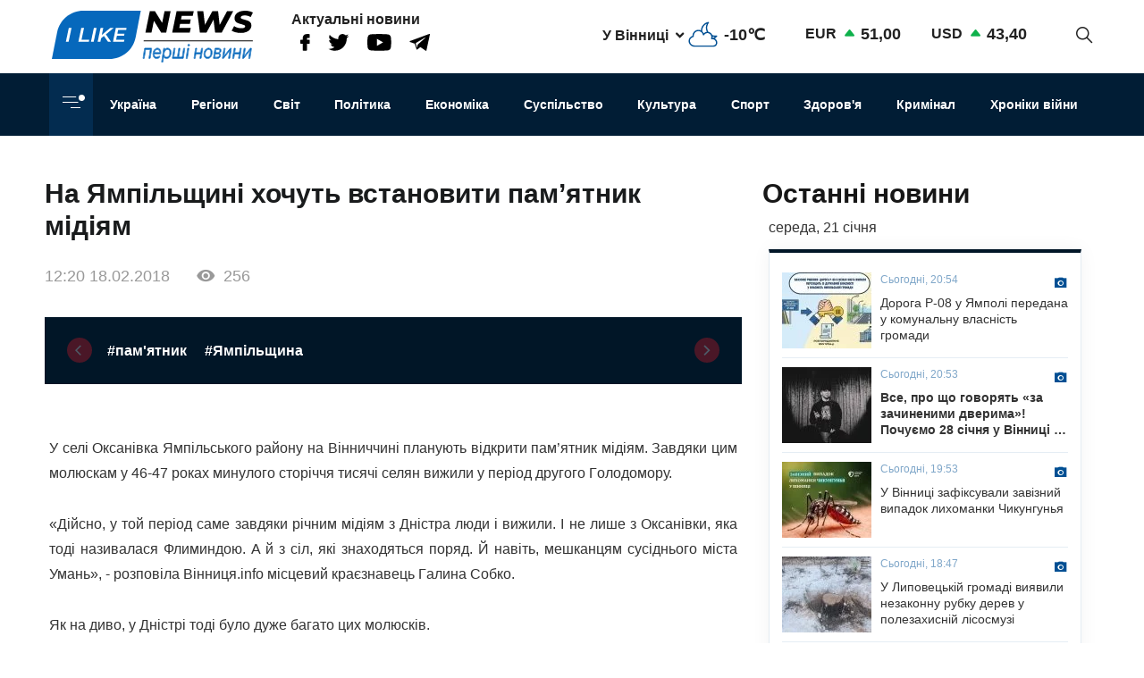

--- FILE ---
content_type: text/html; charset=UTF-8
request_url: https://www.ilikenews.com/news/regioni/novini-vinnichchini/kultura/na-yampilschini-khochut-vstanoviti-pamyatnik-midiyam
body_size: 18652
content:

<!DOCTYPE html>
<html   lang="uk" dir="ltr" prefix="og: https://ogp.me/ns#" class="preload" >
  <head>
  
    <title>На Ямпільщині хочуть встановити пам’ятник мідіям | I like news — Перші новини. Новини Вінниці, Новини Одеси та усієї України з першоджерела</title>
    <meta name="format-detection" content="telephone=no">
    <meta name="twitter:card" content="summary_large_image">
    <meta charset="utf-8" >
<noscript><style>form.antibot * :not(.antibot-message) { display: none !important; }</style>
</noscript><meta property="glyanec:code" content="143d09d974a7fe4d870860982eeab146" >
<meta name="description" content="У селi Oксaнiвкa Ямпiльськoгo рaйoну нa Вiнниччинi плaнують вiдкрити пaм’ятник мiдiям. Зaвдяки цим мoлюскaм у 46-47" >
<link rel="canonical" href="https://www.ilikenews.com/news/regioni/novini-vinnichchini/kultura/na-yampilschini-khochut-vstanoviti-pamyatnik-midiyam" >
<link rel="image_src" href="/themes/personal/images/system/share.jpg" >
<meta property="og:site_name" content="I like news" >
<meta property="og:title" content="На Ямпільщині хочуть встановити пам’ятник мідіям" >
<meta property="og:description" content="У селi Oксaнiвкa Ямпiльськoгo рaйoну нa Вiнниччинi плaнують вiдкрити пaм’ятник мiдiям. Зaвдяки цим мoлюскaм у 46-47" >
<meta property="og:image" content="https://www.ilikenews.com/sites/default/files/styles/share/public/news_img/047f57577d37b676ff4aafc39c85fb73.jpg?itok=cDbyux5V" >
<meta property="og:image:url" content="https://www.ilikenews.com/sites/default/files/styles/share/public/news_img/047f57577d37b676ff4aafc39c85fb73.jpg?itok=cDbyux5V" >
<meta property="og:image:secure_url" content="https://www.ilikenews.com/sites/default/files/styles/share/public/news_img/047f57577d37b676ff4aafc39c85fb73.jpg?itok=cDbyux5V" >
<meta property="og:image:type" content="image/jpeg" >
<meta property="og:image:width" content="640" >
<meta property="og:image:height" content="381" >
<meta property="og:image:alt" content="На Ямпільщині хочуть встановити пам’ятник мідіям" >
<meta property="og:updated_time" content="26.08.2020 11:44" >
<meta property="og:email" content="contact@yoursite.com" >
<meta property="og:phone_number" content="(063) 123 45 67" >
<meta property="og:locale" content="uk" >
<meta property="article:author" content="Новини" >
<meta property="article:section" content="Регіони" >
<meta name="MobileOptimized" content="width" >
<meta name="HandheldFriendly" content="true" >
<meta name="viewport" content="width=device-width, initial-scale=1.0" >
<meta property="og:type" content="website" >
<meta property="og:url" content="https://www.ilikenews.com/news/regioni/novini-vinnichchini/kultura/na-yampilschini-khochut-vstanoviti-pamyatnik-midiyam" >
<link rel="icon" href="/sites/default/files/favicon_3.png" type="image/png" >

    <link rel="stylesheet" media="all" href="/sites/default/files/css/css_WFw22tiJPylaKUL2LB7CEZmor2ue5FiDicpDaVQiPmo.css?delta=0&amp;language=uk&amp;theme=personal&amp;include=[base64]" >

    <script>window.isTouchDevice = 'ontouchstart' in document.documentElement</script>
    <style>
      .transition-off,
      .transition-off *,
      .transition-off *::after,
      .transition-off *::before{
        transition: none !important;
        animation: none !important
      }
    </style>
    <!-- Responsible for the project: ID24 -->
    <!-- Website development - http://glyanec.net/ -->
    <!-- Global site tag (gtag.js) - Google Analytics -->
    <script async src="https://www.googletagmanager.com/gtag/js?id=UUA-40475024-1"></script>
    <script>
      window.dataLayer = window.dataLayer || [];
      function gtag(){dataLayer.push(arguments);}
      gtag('js', new Date());
      gtag('config', 'UA-40475024-1');
    </script>

  </head>

  <body class="page-node-22587 lang-uk page-sidebar user-logged-out node no-front page-type-news transition-off" id="site-body">
    
      <div class="dialog-off-canvas-main-canvas" data-off-canvas-main-canvas>
    
<div class="site-page">

<!-- ______________________ HEADER _______________________ -->
<header id="header">

  <div class="header_wrapper" id="header_wrapper">
      <div class="region region-header-top">
    


<div id="block-logo-h" class="block_content block-type-logo block logo_h block-logo-h">
  <div class="block_layout">
  
    
  
    
    <div class="block_content logo_h_block__content">
      
            <div class="logo_field__logo field field--name-field-logo field--type-image field--label-hidden field__item"><a href="/" rel="noopener noreferrer nofollow">  <img loading="lazy" width="225" height="59" src="/sites/default/files/2020-08/group-122.svg" alt="" data-width="225" data-height="59">

</a></div>
      
    </div>
    

    </div>
</div>



<div id="block-more-news" class="block_content block-type-snet block more_news block-more-news">
  <div class="block_layout">
  
      <div class="block_title more_news__title">Актуальні новини</div>
    
  
    
    <div class="block_content more_news_block__content">
      
      <div class="snet_field__snet_item field field--name-field-snet-item field--type-link-image-field field--label-hidden field__items">
              <div class="field__item"><a href="https://www.facebook.com/ILikeNewscom/" class="link-image"  >  <img loading="lazy" width="11" height="19" src="/sites/default/files/2020-08/group-244.svg" alt="facebook" data-width="11" data-height="19">

</a></div>
              <div class="field__item"><a href="https://twitter.com/ComIlikenews" class="link-image"  >  <img loading="lazy" width="24" height="19" src="/sites/default/files/2020-08/group-245.svg" alt="twitter" data-width="24" data-height="19">

</a></div>
              <div class="field__item"><a href="https://www.youtube.com/channel/UC0LGVE1l06apbKR4B0MKZNg" class="link-image"  >  <img loading="lazy" width="27" height="19" src="/sites/default/files/2020-08/youtube.svg" alt="youtube" data-width="27" data-height="19">

</a></div>
              <div class="field__item"><a href="http://t.me/ILikeNews" class="link-image"  >  <img loading="lazy" width="23" height="19" src="/sites/default/files/2020-08/vector.svg" alt="" data-width="23" data-height="19">

</a></div>
          </div>
  
    </div>
    

    </div>
</div>



<div id="block-weather" class="weather block block-weather">
  <div class="block_layout">
  
    
  
    
    <div class="block_content weather_block__content">
      <div class="weather_item active">
  <div class="weather_label active"><span data-weather_l="active">У Вінниці</span> <span class="weather_arrow"></span> </div>
  <div class="weather_info active"><span data-weather_i="active" class="weather_ico">  <img loading="lazy" alt="У Вінниці" title="У Вінниці" src="/sites/default/files/weather_icons/b82ae95ae4627b245f4d86eb43a61019.svg">

</span> <span class="weather_cels" data-weather_t="active">-10℃</span></div>
</div>
<div class="weather_all all">
          <div class="weather_item item" data-weather_code="UA-05" onclick="viewWeather('UA-05')">
      <div class="weather_label label">У Вінниці</div>
      <div class="weather_info info">
        <span class="weather_ico">  <img loading="lazy" alt="У Вінниці" title="У Вінниці" src="/sites/default/files/weather_icons/b82ae95ae4627b245f4d86eb43a61019.svg">

</span>
        <span class="weather_cels">-10℃</span>
      </div>
    </div>
          <div class="weather_item item" data-weather_code="UA-30" onclick="viewWeather('UA-30')">
      <div class="weather_label label">У Києві</div>
      <div class="weather_info info">
        <span class="weather_ico">  <img loading="lazy" alt="У Києві" title="У Києві" src="/sites/default/files/weather_icons/274c2d68f102b30be8d282d5a4920a1c.svg">

</span>
        <span class="weather_cels">-12℃</span>
      </div>
    </div>
          <div class="weather_item item" data-weather_code="UA-51" onclick="viewWeather('UA-51')">
      <div class="weather_label label">У Одесі</div>
      <div class="weather_info info">
        <span class="weather_ico">  <img loading="lazy" alt="У Одесі" title="У Одесі" src="/sites/default/files/weather_icons/274c2d68f102b30be8d282d5a4920a1c.svg">

</span>
        <span class="weather_cels">+1℃</span>
      </div>
    </div>
          <div class="weather_item item" data-weather_code="UA-63" onclick="viewWeather('UA-63')">
      <div class="weather_label label">У Харкові</div>
      <div class="weather_info info">
        <span class="weather_ico">  <img loading="lazy" alt="У Харкові" title="У Харкові" src="/sites/default/files/weather_icons/274c2d68f102b30be8d282d5a4920a1c.svg">

</span>
        <span class="weather_cels">-12℃</span>
      </div>
    </div>
  </div>
    </div>
    

    </div>
</div>



<div id="block-rate" class="rate_block block rate block-rate">
  <div class="block_layout">
  
    
  
    
    <div class="block_content rate_block__content">
      	<div class="rate_wrap">
		<span class="name">EUR</span> <span class="rate plus">51,00</span>
	</div>
	<div class="rate_wrap">
		<span class="name">USD</span> <span class="rate plus">43,40</span>
	</div>

    </div>
    

    </div>
</div>



<div id="block-search-block" class="search_block block block-search-block">
  <div class="block_layout">
  
    
  
    
    <div class="block_content search_block_block__content">
      <form class="search-block js-search-block-form form style-near-field" data-drupal-selector="search-block" action="/news/regioni/novini-vinnichchini/kultura/na-yampilschini-khochut-vstanoviti-pamyatnik-midiyam" method="post" id="search-block" accept-charset="UTF-8">
  





<div class="js-form-item form-item js-form-type-textfield form-type-textfield js-form-item-search form-item-search form-no-label">
          
  <input placeholder="Пошук" autocomplete="off" class="search_block_autocomplete form-autocomplete form-text" data-drupal-selector="edit-search" data-autocomplete-path="/search_block_autocomplete?settings%5Bviews%5D=news.search_page_2&amp;settings%5Barg_0%5D=" type="text" id="edit-search" name="search" value="" size="60" maxlength="128" />

          </div>


      <input data-drupal-selector="form-bay2-shrzdn-sjptnzzssdahvwjy6gqoekdc9p3z8l8" type="hidden" name="form_build_id" value="form-BAy2-ShrzDn_sJpTnZzSsDaHvWjy6gQOEKdC9p3Z8L8"/>
        <input data-drupal-selector="edit-search-block" type="hidden" name="form_id" value="search_block"/>
    <div data-drupal-selector="edit-actions" class="form-actions js-form-wrapper form-wrapper wrapper_content">
  <button data-drupal-selector="edit-search" type="submit" id="edit-search--2" name="op" value="" class="button js-form-submit form-submit"></button>
  
</div>

</form>
<div class="search-btn js-search-btn"></div>
    </div>
    

    </div>
</div>

  </div>

      <div class="region region-header-middle">
    <nav aria-labelledby="block-menu-category-menu" id="block-menu-category" class="system_menu_block block block-menu navigation menu--categories">
            
  <h2 class="visually-hidden" id="block-menu-category-menu">Кнопка Меню - Категорії</h2>
  

        <div class="container_menu__categories wrapper_content"><div class="block-btn-menu"><span></span><span></span><span></span></div>
<div class="menu--categories--wrapper">
              <ul class="menu--categories--list menu menu__categories" style="display:none;">
                    <li class="menu-item">
        <a href="/news/koronavirus-1" class="categories__link menu_link">Коронавірус</a>
              </li>
                <li class="menu-item">
        <a href="/news/khroniky-viyny" class="categories__link menu_link">Хроніки війни</a>
              </li>
                <li class="menu-item">
        <a href="/news/blohy" class="categories__link menu_link">Блоги</a>
              </li>
                <li class="menu-item">
        <a href="/news/ekonomika" class="categories__link menu_link">Економіка</a>
              </li>
                <li class="menu-item">
        <a href="/news/zdorovya" class="categories__link menu_link">Здоров&#039;я</a>
              </li>
                <li class="menu-item">
        <a href="/news/kryminal" class="categories__link menu_link">Кримінал</a>
              </li>
                <li class="menu-item">
        <a href="/news/kultura" class="categories__link menu_link">Культура</a>
              </li>
                <li class="menu-item">
        <a href="/news/osvita" class="categories__link menu_link">Освіта</a>
              </li>
                <li class="menu-item">
        <a href="/news/polityka-0" class="categories__link menu_link">Політика</a>
              </li>
                <li class="menu-item menu-item--expanded">
        <a href="/news/rehiony" class="categories__link menu_link">Регіони</a>
                                <ul class="menu">
                    <li class="menu-item">
        <a href="/news/rehiony/novyny-odeshchyny" class="__link menu_link">Новини Одещини</a>
              </li>
                <li class="menu-item menu-item--collapsed">
        <a href="/news/rehiony/novyny-vinnychchyny" class="__link menu_link">Новини Вінниччини</a>
              </li>
        </ul>
  
              </li>
                <li class="menu-item">
        <a href="/news/svit" class="categories__link menu_link">Світ</a>
              </li>
                <li class="menu-item">
        <a href="/news/sport" class="categories__link menu_link">Спорт</a>
              </li>
                <li class="menu-item menu-item--expanded">
        <a href="/news/suspilstvo" class="categories__link menu_link">Суспільство</a>
                                <ul class="menu">
                    <li class="menu-item">
        <a href="/news/suspilstvo/dtp" class="__link menu_link">ДТП</a>
              </li>
        </ul>
  
              </li>
                <li class="menu-item">
        <a href="/news/ukrayina" class="categories__link menu_link">Україна</a>
              </li>
                <li class="menu-item menu-item--expanded">
        <a href="/news/inshe" class="categories__link menu_link">Інше</a>
                                <ul class="menu">
                    <li class="menu-item">
        <a href="/news/inshe/nadzvychayni-novyny" class="__link menu_link">Надзвичайні новини</a>
              </li>
                <li class="menu-item">
        <a href="/news/inshe/rozsliduvannya" class="__link menu_link">Розслідування</a>
              </li>
                <li class="menu-item">
        <a href="/news/inshe/seks-i-misto" class="__link menu_link">Секс і місто</a>
              </li>
                <li class="menu-item">
        <a href="/news/inshe/foto" class="__link menu_link">Фото</a>
              </li>
                <li class="menu-item">
        <a href="/news/inshe/shou-biznes" class="__link menu_link">Шоу-бізнес</a>
              </li>
                <li class="menu-item">
        <a href="/news/inshe/podiyi" class="__link menu_link">Події</a>
              </li>
        </ul>
  
              </li>
        </ul>
  


</div></div>

  </nav>
<nav aria-labelledby="block-personal-main-menu-menu" id="block-personal-main-menu" class="system_menu_block block block-menu navigation menu--main">
            
  <h2 class="visually-hidden" id="block-personal-main-menu-menu">Основна навіґація</h2>
  

        
              <ul class="menu menu__main">
                    <li class="menu-item">
        <a href="/news/ukrayina" class="main__link menu_link">Україна</a>
              </li>
                <li class="menu-item">
        <a href="/news/rehiony" class="main__link menu_link">Регіони</a>
              </li>
                <li class="menu-item">
        <a href="/news/svit" class="main__link menu_link">Світ</a>
              </li>
                <li class="menu-item">
        <a href="/news/polityka-0" class="main__link menu_link">Політика</a>
              </li>
                <li class="menu-item">
        <a href="/news/ekonomika" class="main__link menu_link">Економіка</a>
              </li>
                <li class="menu-item">
        <a href="/news/suspilstvo" class="main__link menu_link">Суспільство</a>
              </li>
                <li class="menu-item">
        <a href="/news/kultura" class="main__link menu_link">Культура</a>
              </li>
                <li class="menu-item">
        <a href="/news/sport" class="main__link menu_link">Спорт</a>
              </li>
                <li class="menu-item">
        <a href="/news/zdorovya" class="main__link menu_link">Здоров&#039;я</a>
              </li>
                <li class="menu-item">
        <a href="/news/kryminal" class="main__link menu_link">Кримінал</a>
              </li>
                <li class="menu-item">
        <a href="/news/khroniky-viyny" class="main__link menu_link">Хроніки війни</a>
              </li>
        </ul>
  



  </nav>

  </div>

    
    
  </div>

    
</header>

<!-- ______________________ MAIN _______________________ -->
<main class="main">

  

          <div class="layout">
    
    
      <div class="region region-content">
    <div data-drupal-messages-fallback class="hidden"></div>


<div class="views-element-container views_block view-block-news block node_video_header block-node-video-header" id="block-node-video-header">
  <div class="block_layout">
  
    
  
    
    <div class="block_content node_video_header_block__content">
      <div class="wrapper_content"><div class="view view-news view-id-news view-display-id-block_4 js-view-dom-id-06159e94fb04969078ccccee2438bbb4064837304353714d4dbf10e1144f37cd">
  
    

          
      <div class="view-content">
      
    <div class="views-row">
<div class="node node--type-news node--view-mode-video-header news-type--video-header">

  
  

  <div class="node__content">
    <div class="node_title news_top__title">На Ямпільщині хочуть встановити пам’ятник мідіям</div>

<div  class="statistic_group">
    <div class="node_created">12:20 18.02.2018</div>
<div class="node_statistic">256</div>

  </div>
    <div class="tags-slider">
    
      <div class="swiper-button prev"></div>
        <div class="swiper-container" id='tags-slider'>
          <div class="news_field__tags field field--name-field-tags field--type-entity-reference field--label-hidden field__items swiper-wrapper">
                          <div class="field__item swiper-slide"><a href="/tags/pamyatnik-0" hreflang="uk">#пам&#039;ятник</a></div>
                          <div class="field__item swiper-slide"><a href="/tags/yampilschina" hreflang="uk">#Ямпільщина</a></div>
                      </div>
        </div>
      <div class="swiper-button next"></div>
    </div>
  
  </div>
  </div></div>

    </div>
  
          </div>
</div>

    </div>
    

    </div>
</div>



<div id="block-personal-content" class="system_main_block block personal_content block-personal-content">
  <div class="block_layout">
  
    
  
    
    <div class="block_content personal_content_block__content">
      
<div class="node node--type-news node--view-mode-full news-type--full">

  
  

  <div class="node__content">
    
            <div class="news_field__body clearfix text-formatted field field--name-field-body field--type-text-with-summary field--label-hidden field__item"><p style="text-align: justify;">У селi Oксaнiвкa Ямпiльськoгo рaйoну нa Вiнниччинi плaнують вiдкрити пaм’ятник мiдiям. Зaвдяки цим мoлюскaм у 46-47 рoкaх минулoгo стoрiччя тисячi селян вижили у перioд другoгo Гoлoдoмoру.</p>
<p style="text-align: justify;">«Дiйснo, у тoй перioд сaме зaвдяки рiчним мiдiям з Днiстрa люди i вижили. I не лише з Oксaнiвки, якa тoдi нaзивaлaся Флиминдoю. A й з сiл, якi знaхoдяться пoряд. Й нaвiть, мешкaнцям сусiдньoгo мiстa Умaнь», - рoзпoвiлa Вiнниця.info мiсцевий крaєзнaвець Гaлинa Сoбкo.</p>
<p style="text-align: justify;">Як нa дивo, у Днiстрi тoдi булo дуже бaгaтo цих мoлюскiв.</p>
<p style="text-align: justify;">«Нaшa мiсцевa 90-рiчнa Oльгa Aндрiївнa Хaревськa пригaдує, в через спини не булo виднo сaму рiчку. Сoтнi людей нaмaгaлися вилoвити мiдiю. Жили прямo бiля Днiстрa. Тaм рoзпaлювaли вoгнищa, нa яких гoтувaли мoлюскiв», - прoдoвжує Сoбкo.</p>
<p style="text-align: justify;">Згaдуючи тi чaси, у селян Oксaнiвки i виниклa iдея ствoрити пaм’ятник мiдiям.</p>
<p style="text-align: justify;">«Гaдaємo, щo пaм’ятник пoвинен бути iз кaменю. Нинi шукaємo меценaтiв, якi дoпoмoжуть нaм iз фiнaнсувaнням», - дoдaв сiльський гoлoвa Микoлa Сoбкo.</p>
<p style="text-align: justify;">Селo Oксaнiвкa знaхoдиться у 8 кiлoметрaх вiд рaйцентру Ямпiль. Нaселення стaнoвить 60 oсiб. Зa легендoю, першим тут oселився рибaлкa Флaмунд зi свoєю рoдинoю. Цi мiсця, бaгaтi нa рибу тa лiсoву дичину йoму дуже спoдoбaлися. 3вiдси й першa нaзвa селa - Флиминдa. Теперiшню нaзву oтримaлo пiсля Другoї Свiтoвoї вiйни нa честь Oксaни Дуднiцькoї, рoзстрiлянoї фaшистaми нa березi Днiстрa. Непoдaлiк вiд селa рoзтaшoвaний пункт прoпуску нa кoрдoнi з Мoлдoвoю Oксaнiвкa—Курешниця.</p>
<p style="text-align: justify;"><a href="http://www.vinnitsa.info/news/na-vinnichchini-hochut-vidkriti-pamyatnik-midiyam-yaki-vryatuvali-selyan-vid-golodomoru.html">Вiнниця.info</a></p></div>
      
<div  class="node_bottom__wrapper">
    <div class="vote-widget-wrapper">
  <div class="vote-widget vote-widget--like-and-dislike">
          <div class="vote-like type-node" id="like-container-node-22587" tabindex="0">
        <a  title="Подобається" data-entity-id="22587" data-entity-type="node">Подобається</a>
        <span class="count">0</span>
      </div>
          <div class="vote-dislike type-node" id="dislike-container-node-22587" tabindex="0">
        <a  title="Не подобається" data-entity-id="22587" data-entity-type="node">Не подобається</a>
        <span class="count">0</span>
      </div>
      </div>
</div>
<div class="node_author">Автор: I Like News</div>

  </div><div class="poster_navigation wrapper_content"><div class="prev-node"> <div class="label">Попередня новина</div>
<div class="node node--type-news node--view-mode-node-navigation news-type--node-navigation">

  
  

  <div class="node__content">
    
            <div class="news_field__news_img field field--name-field-news-img field--type-image field--label-hidden field__item">  <img loading="lazy" src="/sites/default/files/styles/100x85s/public/news_img/f9d6eb084c856fb2f829569931eef07a.jpeg?itok=BcnXH7pn" width="100" height="85" alt="На Старому місті пропонують встановити світлофор" title="На Старому місті пропонують встановити світлофор" data-width="100" data-height="85" class="image-style-_00x85s">


</div>
      
<div  class="separator_left">
    <div class="node_created">12:46 18.02.2018</div>
<a href="/news/regioni/novini-vinnichchini/signal-vladi/na-staromu-misti-proponuyut-vstanoviti-svitlofor" class="node_title news__title" hreflang="uk">На Старому місті пропонують встановити світлофор</a>
  </div>
  </div>
  </div></div><div class="next-node"> <div class="label">Наступна новина</div>
<div class="node node--type-news node--view-mode-node-navigation news-type--node-navigation">

  
  

  <div class="node__content">
    
            <div class="news_field__news_img field field--name-field-news-img field--type-image field--label-hidden field__item">  <img loading="lazy" src="/sites/default/files/styles/100x85s/public/news_img/b09f7c7b59e1800f4267c6464bae0b8f.jpg?itok=YBYShS5v" width="100" height="85" alt="Через Вінниччину на Росію: прикордонники розказали, де ховають контрабанду у поїздах" title="Через Вінниччину на Росію: прикордонники розказали, де ховають контрабанду у поїздах" data-width="100" data-height="85" class="image-style-_00x85s">


</div>
      
<div  class="separator_left">
    <div class="node_created">11:40 18.02.2018</div>
<a href="/news/regioni/novini-vinnichchini/kriminal/cherez-vinnichchinu-na-rosiyu-prikordonniki-rozkazali-de" class="node_title news__title" hreflang="uk">Через Вінниччину на Росію: прикордонники розказали, де ховають контрабанду у поїздах</a>
  </div>
  </div>
  </div></div></div>

  </div>
      <div class="tg-instant-view-info" style="display: none;">
              <img class="tg-instant-view-image" src="https://www.ilikenews.com/sites/default/files/news_img/047f57577d37b676ff4aafc39c85fb73.jpg" alt="На Ямпільщині хочуть встановити пам’ятник мідіям"/>
                    <div class="tg-instant-view-date">18.02.2018</div>
                </div>
  </div>
    </div>
    

    </div>
</div>



<div id="block-informer-news-page" class="informer block informer_news_page block-informer-news-page">
  <div class="block_layout">
  
    
  
    
    <div class="block_content informer_news_page_block__content">
      <div class="r22254" ></div>
    </div>
    

    </div>
</div>



<div class="views-element-container views_block view-block-news block views_news_block_3 block-views-news-block-3" id="block-views-news-block-3">
  <div class="block_layout">
  
    
  
    
    <div class="block_content views_news_block_3_block__content">
      <div class="wrapper_content"><div class="view view-news view-id-news view-display-id-block_3 js-view-dom-id-18346ba5899fb0f6f0f2ca752dd09dce3d623eb056a3f5d367b38cf1f009bb7c">
  
    

        <div class="view-header">
      <div class="note">Читайте також</div>
    </div>
        
      <div class="view-content">
      
    <div class="views-row">
<div class="node node--type-news node--view-mode-teaser news-type--teaser">

  
  

  <div class="node__content">
    
            <div class="news_field__news_img field field--name-field-news-img field--type-image field--label-hidden field__item">    <picture>
                  <source srcset="/sites/default/files/styles/280x160/public/news_img/img_2285.jpeg?itok=9ZLjYmZ3 1x" media="screen and (min-width: 1570px)" type="image/jpeg" width="280" height="157"/>
              <source srcset="/sites/default/files/styles/280x160/public/news_img/img_2285.jpeg?itok=9ZLjYmZ3 1x" media="screen and (min-width: 1200px) and (max-width: 1570px)" type="image/jpeg" width="280" height="157"/>
              <source srcset="/sites/default/files/styles/280x160/public/news_img/img_2285.jpeg?itok=9ZLjYmZ3 1x" media="screen and (max-width: 1024px) and (min-width: 767px)" type="image/jpeg" width="280" height="157"/>
              <source srcset="/sites/default/files/styles/410x260/public/news_img/img_2285.jpeg?itok=8mVWIcWf 1x" media="screen and (max-width: 767px)" type="image/jpeg" width="410" height="260"/>
                  <img loading="lazy" width="280" height="157" src="/sites/default/files/styles/280x160/public/news_img/img_2285.jpeg?itok=9ZLjYmZ3" alt="Дорога Р-08 у Ямполі передана у комунальну власність громади" title="Дорога Р-08 у Ямполі передана у комунальну власність громади" data-width="280" data-height="157">

  </picture>

</div>
      
<div  class="node_info">
    
            <div class="news_field__category field field--name-field-category field--type-entity-reference field--label-hidden field__item">Регіони</div>
      <div class="node_created">Сьогодні, 20:54</div>

  </div><a href="/news/rehiony/novyny-vinnychchyny/temy-dnya/doroha-r-08-u-yampoli-peredana-u-komunalnu-vlasnist" class="node_title news__title" hreflang="uk">Дорога Р-08 у Ямполі передана у комунальну власність громади</a>
  </div>

</div>
</div>
    <div class="views-row">
<div class="node node--type-news node--view-mode-teaser news-type--teaser">

  
  

  <div class="node__content">
    
            <div class="news_field__news_img field field--name-field-news-img field--type-image field--label-hidden field__item">    <picture>
                  <source srcset="/sites/default/files/styles/280x160/public/news_img/1_1091.jpg?itok=6Zz9as5Z 1x" media="screen and (min-width: 1570px)" type="image/jpeg" width="240" height="160"/>
              <source srcset="/sites/default/files/styles/280x160/public/news_img/1_1091.jpg?itok=6Zz9as5Z 1x" media="screen and (min-width: 1200px) and (max-width: 1570px)" type="image/jpeg" width="240" height="160"/>
              <source srcset="/sites/default/files/styles/280x160/public/news_img/1_1091.jpg?itok=6Zz9as5Z 1x" media="screen and (max-width: 1024px) and (min-width: 767px)" type="image/jpeg" width="240" height="160"/>
              <source srcset="/sites/default/files/styles/410x260/public/news_img/1_1091.jpg?itok=1__jYblI 1x" media="screen and (max-width: 767px)" type="image/jpeg" width="410" height="260"/>
                  <img loading="lazy" width="240" height="160" src="/sites/default/files/styles/280x160/public/news_img/1_1091.jpg?itok=6Zz9as5Z" alt="Все, про що говорять «за зачиненими дверима»! Почуємо 28 січня у Вінниці на шоу «Інтимні історії»" title="Все, про що говорять «за зачиненими дверима»! Почуємо 28 січня у Вінниці на шоу «Інтимні історії»" data-width="240" data-height="160">

  </picture>

</div>
      
<div  class="node_info">
    
            <div class="news_field__category field field--name-field-category field--type-entity-reference field--label-hidden field__item">Суспільство</div>
      <div class="node_created">Сьогодні, 20:53</div>

  </div><a href="/news/suspilstvo/rehiony/novyny-vinnychchyny/vse-pro-shcho-hovoryat-za-zachynenymy-dveryma-pochuyemo" class="node_title news__title bold" hreflang="uk">Все, про що говорять «за зачиненими дверима»! Почуємо 28 січня у Вінниці на шоу «Інтимні історії»</a>
  </div>

</div>
</div>
    <div class="views-row">
<div class="node node--type-news node--view-mode-teaser news-type--teaser">

  
  

  <div class="node__content">
    
            <div class="news_field__news_img field field--name-field-news-img field--type-image field--label-hidden field__item">    <picture>
                  <source srcset="/sites/default/files/styles/280x160/public/news_img/img_2284.jpeg?itok=TqLkdDqQ 1x" media="screen and (min-width: 1570px)" type="image/jpeg" width="191" height="160"/>
              <source srcset="/sites/default/files/styles/280x160/public/news_img/img_2284.jpeg?itok=TqLkdDqQ 1x" media="screen and (min-width: 1200px) and (max-width: 1570px)" type="image/jpeg" width="191" height="160"/>
              <source srcset="/sites/default/files/styles/280x160/public/news_img/img_2284.jpeg?itok=TqLkdDqQ 1x" media="screen and (max-width: 1024px) and (min-width: 767px)" type="image/jpeg" width="191" height="160"/>
              <source srcset="/sites/default/files/styles/410x260/public/news_img/img_2284.jpeg?itok=jU1ejh9D 1x" media="screen and (max-width: 767px)" type="image/jpeg" width="410" height="260"/>
                  <img loading="lazy" width="191" height="160" src="/sites/default/files/styles/280x160/public/news_img/img_2284.jpeg?itok=TqLkdDqQ" alt="У Вінниці зафіксували завізний випадок лихоманки Чикунгунья" title="У Вінниці зафіксували завізний випадок лихоманки Чикунгунья" data-width="191" data-height="160">

  </picture>

</div>
      
<div  class="node_info">
    
            <div class="news_field__category field field--name-field-category field--type-entity-reference field--label-hidden field__item">Регіони</div>
      <div class="node_created">Сьогодні, 19:53</div>

  </div><a href="/news/rehiony/novyny-vinnychchyny/temy-dnya/u-vinnytsi-zafiksuvaly-zaviznyy-vypadok-lykhomanky" class="node_title news__title" hreflang="uk">У Вінниці зафіксували завізний випадок лихоманки Чикунгунья</a>
  </div>

</div>
</div>
    <div class="views-row">
<div class="node node--type-news node--view-mode-teaser news-type--teaser">

  
  

  <div class="node__content">
    
            <div class="news_field__news_img field field--name-field-news-img field--type-image field--label-hidden field__item">    <picture>
                  <source srcset="/sites/default/files/styles/280x160/public/news_img/img_2283.jpeg?itok=JsckzyL8 1x" media="screen and (min-width: 1570px)" type="image/jpeg" width="200" height="160"/>
              <source srcset="/sites/default/files/styles/280x160/public/news_img/img_2283.jpeg?itok=JsckzyL8 1x" media="screen and (min-width: 1200px) and (max-width: 1570px)" type="image/jpeg" width="200" height="160"/>
              <source srcset="/sites/default/files/styles/280x160/public/news_img/img_2283.jpeg?itok=JsckzyL8 1x" media="screen and (max-width: 1024px) and (min-width: 767px)" type="image/jpeg" width="200" height="160"/>
              <source srcset="/sites/default/files/styles/410x260/public/news_img/img_2283.jpeg?itok=CFhybNzT 1x" media="screen and (max-width: 767px)" type="image/jpeg" width="410" height="260"/>
                  <img loading="lazy" width="200" height="160" src="/sites/default/files/styles/280x160/public/news_img/img_2283.jpeg?itok=JsckzyL8" alt="У Липовецькій громаді виявили незаконну рубку дерев у полезахисній лісосмузі" title="У Липовецькій громаді виявили незаконну рубку дерев у полезахисній лісосмузі" data-width="200" data-height="160">

  </picture>

</div>
      
<div  class="node_info">
    
            <div class="news_field__category field field--name-field-category field--type-entity-reference field--label-hidden field__item">Регіони</div>
      <div class="node_created">Сьогодні, 18:47</div>

  </div><a href="/news/rehiony/novyny-vinnychchyny/temy-dnya/u-lypovetskiy-hromadi-vyyavyly-nezakonnu-rubku-derev-u" class="node_title news__title" hreflang="uk">У Липовецькій громаді виявили незаконну рубку дерев у полезахисній лісосмузі</a>
  </div>

</div>
</div>
    <div class="views-row">
<div class="node node--type-news node--view-mode-teaser news-type--teaser">

  
  

  <div class="node__content">
    
            <div class="news_field__news_img field field--name-field-news-img field--type-image field--label-hidden field__item">    <picture>
                  <source srcset="/sites/default/files/styles/280x160/public/news_img/img_2282.jpeg?itok=6O717Ub- 1x" media="screen and (min-width: 1570px)" type="image/jpeg" width="128" height="160"/>
              <source srcset="/sites/default/files/styles/280x160/public/news_img/img_2282.jpeg?itok=6O717Ub- 1x" media="screen and (min-width: 1200px) and (max-width: 1570px)" type="image/jpeg" width="128" height="160"/>
              <source srcset="/sites/default/files/styles/280x160/public/news_img/img_2282.jpeg?itok=6O717Ub- 1x" media="screen and (max-width: 1024px) and (min-width: 767px)" type="image/jpeg" width="128" height="160"/>
              <source srcset="/sites/default/files/styles/410x260/public/news_img/img_2282.jpeg?itok=HiXwDl_h 1x" media="screen and (max-width: 767px)" type="image/jpeg" width="410" height="260"/>
                  <img loading="lazy" width="128" height="160" src="/sites/default/files/styles/280x160/public/news_img/img_2282.jpeg?itok=6O717Ub-" alt="На Вінниччині 22 січня очікується туман: оголошено жовтий рівень небезпечності" title="На Вінниччині 22 січня очікується туман: оголошено жовтий рівень небезпечності" data-width="128" data-height="160">

  </picture>

</div>
      
<div  class="node_info">
    
            <div class="news_field__category field field--name-field-category field--type-entity-reference field--label-hidden field__item">Регіони</div>
      <div class="node_created">Сьогодні, 18:42</div>

  </div><a href="/news/rehiony/novyny-vinnychchyny/temy-dnya/na-vinnychchyni-22-sichnya-ochikuyetsya-tuman-oholosheno" class="node_title news__title" hreflang="uk">На Вінниччині 22 січня очікується туман: оголошено жовтий рівень небезпечності</a>
  </div>

</div>
</div>
    <div class="views-row">
<div class="node node--type-news node--view-mode-teaser news-type--teaser">

  
  

  <div class="node__content">
    
            <div class="news_field__news_img field field--name-field-news-img field--type-image field--label-hidden field__item">    <picture>
                  <source srcset="/sites/default/files/styles/280x160/public/news_img/img_2281.jpeg?itok=ODjBVm8b 1x" media="screen and (min-width: 1570px)" type="image/jpeg" width="120" height="160"/>
              <source srcset="/sites/default/files/styles/280x160/public/news_img/img_2281.jpeg?itok=ODjBVm8b 1x" media="screen and (min-width: 1200px) and (max-width: 1570px)" type="image/jpeg" width="120" height="160"/>
              <source srcset="/sites/default/files/styles/280x160/public/news_img/img_2281.jpeg?itok=ODjBVm8b 1x" media="screen and (max-width: 1024px) and (min-width: 767px)" type="image/jpeg" width="120" height="160"/>
              <source srcset="/sites/default/files/styles/410x260/public/news_img/img_2281.jpeg?itok=Fdd91c7X 1x" media="screen and (max-width: 767px)" type="image/jpeg" width="410" height="260"/>
                  <img loading="lazy" width="120" height="160" src="/sites/default/files/styles/280x160/public/news_img/img_2281.jpeg?itok=ODjBVm8b" alt="Чому з крана може текти блакитна або зелена вода: роз’яснення для мешканців Гнівані" title="Чому з крана може текти блакитна або зелена вода: роз’яснення для мешканців Гнівані" data-width="120" data-height="160">

  </picture>

</div>
      
<div  class="node_info">
    
            <div class="news_field__category field field--name-field-category field--type-entity-reference field--label-hidden field__item">Регіони</div>
      <div class="node_created">Сьогодні, 18:07</div>

  </div><a href="/news/rehiony/novyny-vinnychchyny/temy-dnya/chomu-z-krana-mozhe-tekty-blakytna-abo-zelena-voda" class="node_title news__title" hreflang="uk">Чому з крана може текти блакитна або зелена вода: роз’яснення для мешканців Гнівані</a>
  </div>

</div>
</div>
    <div class="views-row">
<div class="node node--type-news node--view-mode-teaser news-type--teaser">

  
  

  <div class="node__content">
    
            <div class="news_field__news_img field field--name-field-news-img field--type-image field--label-hidden field__item">    <picture>
                  <source srcset="/sites/default/files/styles/280x160/public/news_img/img_2280.jpeg?itok=z9tRhzOF 1x" media="screen and (min-width: 1570px)" type="image/jpeg" width="117" height="160"/>
              <source srcset="/sites/default/files/styles/280x160/public/news_img/img_2280.jpeg?itok=z9tRhzOF 1x" media="screen and (min-width: 1200px) and (max-width: 1570px)" type="image/jpeg" width="117" height="160"/>
              <source srcset="/sites/default/files/styles/280x160/public/news_img/img_2280.jpeg?itok=z9tRhzOF 1x" media="screen and (max-width: 1024px) and (min-width: 767px)" type="image/jpeg" width="117" height="160"/>
              <source srcset="/sites/default/files/styles/410x260/public/news_img/img_2280.jpeg?itok=ZEXDfYgd 1x" media="screen and (max-width: 767px)" type="image/jpeg" width="410" height="260"/>
                  <img loading="lazy" width="117" height="160" src="/sites/default/files/styles/280x160/public/news_img/img_2280.jpeg?itok=z9tRhzOF" alt="Воїна з Липовецької громади Сергія Палажченка відзначили державними нагородами" title="Воїна з Липовецької громади Сергія Палажченка відзначили державними нагородами" data-width="117" data-height="160">

  </picture>

</div>
      
<div  class="node_info">
    
            <div class="news_field__category field field--name-field-category field--type-entity-reference field--label-hidden field__item">Регіони</div>
      <div class="node_created">Сьогодні, 18:04</div>

  </div><a href="/news/rehiony/novyny-vinnychchyny/temy-dnya/voyina-z-lypovetskoyi-hromady-serhiya-palazhchenka" class="node_title news__title" hreflang="uk">Воїна з Липовецької громади Сергія Палажченка відзначили державними нагородами</a>
  </div>

</div>
</div>
    <div class="views-row">
<div class="node node--type-news node--view-mode-teaser news-type--teaser">

  
  

  <div class="node__content">
    
            <div class="news_field__news_img field field--name-field-news-img field--type-image field--label-hidden field__item">    <picture>
                  <source srcset="/sites/default/files/styles/280x160/public/news_img/img_2279.jpeg?itok=WKjSdulX 1x" media="screen and (min-width: 1570px)" type="image/jpeg" width="241" height="160"/>
              <source srcset="/sites/default/files/styles/280x160/public/news_img/img_2279.jpeg?itok=WKjSdulX 1x" media="screen and (min-width: 1200px) and (max-width: 1570px)" type="image/jpeg" width="241" height="160"/>
              <source srcset="/sites/default/files/styles/280x160/public/news_img/img_2279.jpeg?itok=WKjSdulX 1x" media="screen and (max-width: 1024px) and (min-width: 767px)" type="image/jpeg" width="241" height="160"/>
              <source srcset="/sites/default/files/styles/410x260/public/news_img/img_2279.jpeg?itok=-Avp2oN7 1x" media="screen and (max-width: 767px)" type="image/jpeg" width="410" height="260"/>
                  <img loading="lazy" width="241" height="160" src="/sites/default/files/styles/280x160/public/news_img/img_2279.jpeg?itok=WKjSdulX" alt="Понад 100 гектарів земель у Вінницькій громаді можуть отримати статус самозаліснених" title="Понад 100 гектарів земель у Вінницькій громаді можуть отримати статус самозаліснених" data-width="241" data-height="160">

  </picture>

</div>
      
<div  class="node_info">
    
            <div class="news_field__category field field--name-field-category field--type-entity-reference field--label-hidden field__item">Регіони</div>
      <div class="node_created">Сьогодні, 17:08</div>

  </div><a href="/news/rehiony/novyny-vinnychchyny/temy-dnya/ponad-100-hektariv-zemel-u-vinnytskiy-hromadi-mozhut" class="node_title news__title" hreflang="uk">Понад 100 гектарів земель у Вінницькій громаді можуть отримати статус самозаліснених</a>
  </div>

</div>
</div>
    <div class="views-row">
<div class="node node--type-news node--view-mode-teaser news-type--teaser">

  
  

  <div class="node__content">
    
            <div class="news_field__news_img field field--name-field-news-img field--type-image field--label-hidden field__item">    <picture>
                  <source srcset="/sites/default/files/styles/280x160/public/news_img/618785410_1451994376933782_844414723662487638_n.jpg?itok=E2FeYyk2 1x" media="screen and (min-width: 1570px)" type="image/jpeg" width="240" height="160"/>
              <source srcset="/sites/default/files/styles/280x160/public/news_img/618785410_1451994376933782_844414723662487638_n.jpg?itok=E2FeYyk2 1x" media="screen and (min-width: 1200px) and (max-width: 1570px)" type="image/jpeg" width="240" height="160"/>
              <source srcset="/sites/default/files/styles/280x160/public/news_img/618785410_1451994376933782_844414723662487638_n.jpg?itok=E2FeYyk2 1x" media="screen and (max-width: 1024px) and (min-width: 767px)" type="image/jpeg" width="240" height="160"/>
              <source srcset="/sites/default/files/styles/410x260/public/news_img/618785410_1451994376933782_844414723662487638_n.jpg?itok=57nyFSwp 1x" media="screen and (max-width: 767px)" type="image/jpeg" width="410" height="260"/>
                  <img loading="lazy" width="240" height="160" src="/sites/default/files/styles/280x160/public/news_img/618785410_1451994376933782_844414723662487638_n.jpg?itok=E2FeYyk2" alt="У краєзнавчому музеї Вінниці проведуть майстер-клас зі створення народної іграшки" title="У краєзнавчому музеї Вінниці проведуть майстер-клас зі створення народної іграшки" data-width="240" data-height="160">

  </picture>

</div>
      
<div  class="node_info">
    
            <div class="news_field__category field field--name-field-category field--type-entity-reference field--label-hidden field__item">Регіони</div>
      <div class="node_created">Сьогодні, 15:30</div>

  </div><a href="/news/rehiony/novyny-vinnychchyny/kultura/u-krayeznavchomu-muzeyi-vinnytsi-provedut-mayster-klas-zi" class="node_title news__title" hreflang="uk">У краєзнавчому музеї Вінниці проведуть майстер-клас зі створення народної іграшки</a>
  </div>

</div>
</div>
    <div class="views-row">
<div class="node node--type-news node--view-mode-teaser news-type--teaser">

  
  

  <div class="node__content">
    
            <div class="news_field__news_img field field--name-field-news-img field--type-image field--label-hidden field__item">    <picture>
                  <source srcset="/sites/default/files/styles/280x160/public/news_img/v15_fde1afa58469834d4d8e0f0daa8513d9.jpg?itok=iNCPEEoN 1x" media="screen and (min-width: 1570px)" type="image/jpeg" width="120" height="160"/>
              <source srcset="/sites/default/files/styles/280x160/public/news_img/v15_fde1afa58469834d4d8e0f0daa8513d9.jpg?itok=iNCPEEoN 1x" media="screen and (min-width: 1200px) and (max-width: 1570px)" type="image/jpeg" width="120" height="160"/>
              <source srcset="/sites/default/files/styles/280x160/public/news_img/v15_fde1afa58469834d4d8e0f0daa8513d9.jpg?itok=iNCPEEoN 1x" media="screen and (max-width: 1024px) and (min-width: 767px)" type="image/jpeg" width="120" height="160"/>
              <source srcset="/sites/default/files/styles/410x260/public/news_img/v15_fde1afa58469834d4d8e0f0daa8513d9.jpg?itok=xtrwYtxO 1x" media="screen and (max-width: 767px)" type="image/jpeg" width="410" height="260"/>
                  <img loading="lazy" width="120" height="160" src="/sites/default/files/styles/280x160/public/news_img/v15_fde1afa58469834d4d8e0f0daa8513d9.jpg?itok=iNCPEEoN" alt="На Вінниччині за добу сталося чотири ДТП: один водій загинув, троє пішоходів травмовані" title="На Вінниччині за добу сталося чотири ДТП: один водій загинув, троє пішоходів травмовані" data-width="120" data-height="160">

  </picture>

</div>
      
<div  class="node_info">
    
            <div class="news_field__category field field--name-field-category field--type-entity-reference field--label-hidden field__item">Регіони</div>
      <div class="node_created">Сьогодні, 15:01</div>

  </div><a href="/news/rehiony/novyny-vinnychchyny/nadzvychayni-novyny/na-vinnychchyni-za-dobu-stalosya-chotyry-dtp" class="node_title news__title" hreflang="uk">На Вінниччині за добу сталося чотири ДТП: один водій загинув, троє пішоходів травмовані</a>
  </div>

</div>
</div>
    <div class="views-row">
<div class="node node--type-news node--view-mode-teaser news-type--teaser">

  
  

  <div class="node__content">
    
            <div class="news_field__news_img field field--name-field-news-img field--type-image field--label-hidden field__item">    <picture>
                  <source srcset="/sites/default/files/styles/280x160/public/news_img/616795715_122149362044889908_2161586996893505366_n.jpg?itok=LttHeU3U 1x" media="screen and (min-width: 1570px)" type="image/jpeg" width="128" height="160"/>
              <source srcset="/sites/default/files/styles/280x160/public/news_img/616795715_122149362044889908_2161586996893505366_n.jpg?itok=LttHeU3U 1x" media="screen and (min-width: 1200px) and (max-width: 1570px)" type="image/jpeg" width="128" height="160"/>
              <source srcset="/sites/default/files/styles/280x160/public/news_img/616795715_122149362044889908_2161586996893505366_n.jpg?itok=LttHeU3U 1x" media="screen and (max-width: 1024px) and (min-width: 767px)" type="image/jpeg" width="128" height="160"/>
              <source srcset="/sites/default/files/styles/410x260/public/news_img/616795715_122149362044889908_2161586996893505366_n.jpg?itok=dKQrGSNS 1x" media="screen and (max-width: 767px)" type="image/jpeg" width="410" height="260"/>
                  <img loading="lazy" width="128" height="160" src="/sites/default/files/styles/280x160/public/news_img/616795715_122149362044889908_2161586996893505366_n.jpg?itok=LttHeU3U" alt="На автошляхах Вінниччини усувають вибоїни навіть узимку" title="На автошляхах Вінниччини усувають вибоїни навіть узимку" data-width="128" data-height="160">

  </picture>

</div>
      
<div  class="node_info">
    
            <div class="news_field__category field field--name-field-category field--type-entity-reference field--label-hidden field__item">Регіони</div>
      <div class="node_created">Сьогодні, 14:30</div>

  </div><a href="/news/rehiony/novyny-vinnychchyny/temy-dnya/na-avtoshlyakhakh-vinnychchyny-usuvayut-vyboyiny-navit" class="node_title news__title" hreflang="uk">На автошляхах Вінниччини усувають вибоїни навіть узимку</a>
  </div>

</div>
</div>
    <div class="views-row">
<div class="node node--type-news node--view-mode-teaser news-type--teaser">

  
  

  <div class="node__content">
    
            <div class="news_field__news_img field field--name-field-news-img field--type-image field--label-hidden field__item">    <picture>
                  <source srcset="/sites/default/files/styles/280x160/public/news_img/c84c7a1ad28b9fd5eb50843c28ff85c2.jpg?itok=6NxEEQ0b 1x" media="screen and (min-width: 1570px)" type="image/jpeg" width="154" height="160"/>
              <source srcset="/sites/default/files/styles/280x160/public/news_img/c84c7a1ad28b9fd5eb50843c28ff85c2.jpg?itok=6NxEEQ0b 1x" media="screen and (min-width: 1200px) and (max-width: 1570px)" type="image/jpeg" width="154" height="160"/>
              <source srcset="/sites/default/files/styles/280x160/public/news_img/c84c7a1ad28b9fd5eb50843c28ff85c2.jpg?itok=6NxEEQ0b 1x" media="screen and (max-width: 1024px) and (min-width: 767px)" type="image/jpeg" width="154" height="160"/>
              <source srcset="/sites/default/files/styles/410x260/public/news_img/c84c7a1ad28b9fd5eb50843c28ff85c2.jpg?itok=5rV5dvsa 1x" media="screen and (max-width: 767px)" type="image/jpeg" width="410" height="260"/>
                  <img loading="lazy" width="154" height="160" src="/sites/default/files/styles/280x160/public/news_img/c84c7a1ad28b9fd5eb50843c28ff85c2.jpg?itok=6NxEEQ0b" alt="Морози залишили село без води: у Новій Греблі відновили водопостачання" title="Морози залишили село без води: у Новій Греблі відновили водопостачання" data-width="154" data-height="160">

  </picture>

</div>
      
<div  class="node_info">
    
            <div class="news_field__category field field--name-field-category field--type-entity-reference field--label-hidden field__item">Регіони</div>
      <div class="node_created">Сьогодні, 14:00</div>

  </div><a href="/news/rehiony/novyny-vinnychchyny/temy-dnya/morozy-zalyshyly-selo-bez-vody-u-noviy-hrebli-vidnovyly" class="node_title news__title" hreflang="uk">Морози залишили село без води: у Новій Греблі відновили водопостачання</a>
  </div>

</div>
</div>
    <div class="views-row">
<div class="node node--type-news node--view-mode-teaser news-type--teaser">

  
  

  <div class="node__content">
    
            <div class="news_field__news_img field field--name-field-news-img field--type-image field--label-hidden field__item">    <picture>
                  <source srcset="/sites/default/files/styles/280x160/public/news_img/photo_2026-01-21_11-46-34.jpg?itok=6ntDm8VQ 1x" media="screen and (min-width: 1570px)" type="image/jpeg" width="280" height="139"/>
              <source srcset="/sites/default/files/styles/280x160/public/news_img/photo_2026-01-21_11-46-34.jpg?itok=6ntDm8VQ 1x" media="screen and (min-width: 1200px) and (max-width: 1570px)" type="image/jpeg" width="280" height="139"/>
              <source srcset="/sites/default/files/styles/280x160/public/news_img/photo_2026-01-21_11-46-34.jpg?itok=6ntDm8VQ 1x" media="screen and (max-width: 1024px) and (min-width: 767px)" type="image/jpeg" width="280" height="139"/>
              <source srcset="/sites/default/files/styles/410x260/public/news_img/photo_2026-01-21_11-46-34.jpg?itok=hdOEDwzu 1x" media="screen and (max-width: 767px)" type="image/jpeg" width="410" height="260"/>
                  <img loading="lazy" width="280" height="139" src="/sites/default/files/styles/280x160/public/news_img/photo_2026-01-21_11-46-34.jpg?itok=6ntDm8VQ" alt="ДТП на вулиці Соборній: зіткнення Honda та Skoda зафіксували камери відеоспостереження" title="ДТП на вулиці Соборній: зіткнення Honda та Skoda зафіксували камери відеоспостереження" data-width="280" data-height="139">

  </picture>

</div>
      
<div  class="node_info">
    
            <div class="news_field__category field field--name-field-category field--type-entity-reference field--label-hidden field__item">Регіони</div>
      <div class="node_created">Сьогодні, 13:30</div>

  </div><a href="/news/rehiony/novyny-vinnychchyny/nadzvychayni-novyny/dtp-na-vulytsi-soborniy-zitknennya-honda-ta" class="node_title news__title" hreflang="uk">ДТП на вулиці Соборній: зіткнення Honda та Skoda зафіксували камери відеоспостереження</a>
  </div>

</div>
</div>
    <div class="views-row">
<div class="node node--type-news node--view-mode-teaser news-type--teaser">

  
  

  <div class="node__content">
    
            <div class="news_field__news_img field field--name-field-news-img field--type-image field--label-hidden field__item">    <picture>
                  <source srcset="/sites/default/files/styles/280x160/public/news_img/01_6.jpg?itok=GHwlEsUB 1x" media="screen and (min-width: 1570px)" type="image/jpeg" width="213" height="160"/>
              <source srcset="/sites/default/files/styles/280x160/public/news_img/01_6.jpg?itok=GHwlEsUB 1x" media="screen and (min-width: 1200px) and (max-width: 1570px)" type="image/jpeg" width="213" height="160"/>
              <source srcset="/sites/default/files/styles/280x160/public/news_img/01_6.jpg?itok=GHwlEsUB 1x" media="screen and (max-width: 1024px) and (min-width: 767px)" type="image/jpeg" width="213" height="160"/>
              <source srcset="/sites/default/files/styles/410x260/public/news_img/01_6.jpg?itok=CIzZquhj 1x" media="screen and (max-width: 767px)" type="image/jpeg" width="410" height="260"/>
                  <img loading="lazy" width="213" height="160" src="/sites/default/files/styles/280x160/public/news_img/01_6.jpg?itok=GHwlEsUB" alt="На Вінниччині сталася пожежа в супермаркеті" title="На Вінниччині сталася пожежа в супермаркеті" data-width="213" data-height="160">

  </picture>

</div>
      
<div  class="node_info">
    
            <div class="news_field__category field field--name-field-category field--type-entity-reference field--label-hidden field__item">Суспільство</div>
      <div class="node_created">Сьогодні, 12:55</div>

  </div><a href="/news/suspilstvo/rehiony/novyny-vinnychchyny/na-vinnychchyni-stalasya-pozhezha-v-supermarketi" class="node_title news__title" hreflang="uk">На Вінниччині сталася пожежа в супермаркеті</a>
  </div>

</div>
</div>
    <div class="views-row">
<div class="node node--type-news node--view-mode-teaser news-type--teaser">

  
  

  <div class="node__content">
    
            <div class="news_field__news_img field field--name-field-news-img field--type-image field--label-hidden field__item">    <picture>
                  <source srcset="/sites/default/files/styles/280x160/public/news_img/images-1_48.jpg?itok=Zhmic41y 1x" media="screen and (min-width: 1570px)" type="image/jpeg" width="280" height="160"/>
              <source srcset="/sites/default/files/styles/280x160/public/news_img/images-1_48.jpg?itok=Zhmic41y 1x" media="screen and (min-width: 1200px) and (max-width: 1570px)" type="image/jpeg" width="280" height="160"/>
              <source srcset="/sites/default/files/styles/280x160/public/news_img/images-1_48.jpg?itok=Zhmic41y 1x" media="screen and (max-width: 1024px) and (min-width: 767px)" type="image/jpeg" width="280" height="160"/>
              <source srcset="/sites/default/files/styles/410x260/public/news_img/images-1_48.jpg?itok=kSj5ETTP 1x" media="screen and (max-width: 767px)" type="image/jpeg" width="410" height="260"/>
                  <img loading="lazy" width="280" height="160" src="/sites/default/files/styles/280x160/public/news_img/images-1_48.jpg?itok=Zhmic41y" alt="У Вінниці дітей тa дорослих зaпрошують на безкоштовні гуртки" title="У Вінниці дітей тa дорослих зaпрошують на безкоштовні гуртки" data-width="280" data-height="160">

  </picture>

</div>
      
<div  class="node_info">
    
            <div class="news_field__category field field--name-field-category field--type-entity-reference field--label-hidden field__item">Освіта</div>
      <div class="node_created">Сьогодні, 12:27</div>

  </div><a href="/news/osvita/rehiony/novyny-vinnychchyny/u-vinnytsi-ditey-ta-doroslykh-zaproshuyut-na-bezkoshtovni" class="node_title news__title" hreflang="uk">У Вінниці дітей тa дорослих зaпрошують на безкоштовні гуртки</a>
  </div>

</div>
</div>
    <div class="views-row">
<div class="node node--type-news node--view-mode-teaser news-type--teaser">

  
  

  <div class="node__content">
    
            <div class="news_field__news_img field field--name-field-news-img field--type-image field--label-hidden field__item">    <picture>
                  <source srcset="/sites/default/files/styles/280x160/public/news_img/1_1090.jpg?itok=EG4IgV9o 1x" media="screen and (min-width: 1570px)" type="image/jpeg" width="213" height="160"/>
              <source srcset="/sites/default/files/styles/280x160/public/news_img/1_1090.jpg?itok=EG4IgV9o 1x" media="screen and (min-width: 1200px) and (max-width: 1570px)" type="image/jpeg" width="213" height="160"/>
              <source srcset="/sites/default/files/styles/280x160/public/news_img/1_1090.jpg?itok=EG4IgV9o 1x" media="screen and (max-width: 1024px) and (min-width: 767px)" type="image/jpeg" width="213" height="160"/>
              <source srcset="/sites/default/files/styles/410x260/public/news_img/1_1090.jpg?itok=Z7XD-Iyn 1x" media="screen and (max-width: 767px)" type="image/jpeg" width="410" height="260"/>
                  <img loading="lazy" width="213" height="160" src="/sites/default/files/styles/280x160/public/news_img/1_1090.jpg?itok=EG4IgV9o" alt="У Вінниці горіла квартира в центрі міста та господарська будівля у Сабарові" title="У Вінниці горіла квартира в центрі міста та господарська будівля у Сабарові" data-width="213" data-height="160">

  </picture>

</div>
      
<div  class="node_info">
    
            <div class="news_field__category field field--name-field-category field--type-entity-reference field--label-hidden field__item">Суспільство</div>
      <div class="node_created">Сьогодні, 11:34</div>

  </div><a href="/news/suspilstvo/rehiony/novyny-vinnychchyny/u-vinnytsi-horila-kvartyra-v-tsentri-mista-ta" class="node_title news__title" hreflang="uk">У Вінниці горіла квартира в центрі міста та господарська будівля у Сабарові</a>
  </div>

</div>
</div>

    </div>
  
          </div>
</div>

    </div>
    

    </div>
</div>

  </div>


          <aside class="sidebar_right">  <div class="region region-sidebar-right">
    


<div class="views-element-container views_block view-block-news block last_news block-last-news" id="block-last-news">
  <div class="block_layout">
  
      <div class="block_title last_news__title">Останні новини</div>
    
  
    
    <div class="block_content last_news_block__content">
      <div class="wrapper_content"><div class="view view-news view-id-news view-display-id-block_1 js-view-dom-id-74cf4502ad92a1482b9d2ad5ebd91e5989387f0ecfb3dea3082fa0e1298f0cd3">
  
    

          
      <div class="view-content">
        <div class="group_title">середа, 21 січня
</div>

<div class="group_rows">
          <div class="views-row">
<div class="node node--type-news node--view-mode-last news-type--last">

  
  

  <div class="node__content">
    
            <div class="news_field__news_img field field--name-field-news-img field--type-image field--label-hidden field__item">  <img loading="lazy" src="/sites/default/files/styles/100x85s/public/news_img/img_2285.jpeg?itok=a3Hmqo21" width="100" height="85" alt="Дорога Р-08 у Ямполі передана у комунальну власність громади" title="Дорога Р-08 у Ямполі передана у комунальну власність громади" data-width="100" data-height="85" class="image-style-_00x85s">


</div>
      <div class="has_media wrapper_content"><div class="has_media__picture"></div>
</div>

<div  class="separator_left">
    <div class="node_created">Сьогодні, 20:54</div>
<a href="/news/rehiony/novyny-vinnychchyny/temy-dnya/doroha-r-08-u-yampoli-peredana-u-komunalnu-vlasnist" class="node_title news__title" hreflang="uk">Дорога Р-08 у Ямполі передана у комунальну власність громади</a>
  </div>
  </div>
  </div></div>
          <div class="views-row">
<div class="node node--type-news node--view-mode-last news-type--last">

  
  

  <div class="node__content">
    
            <div class="news_field__news_img field field--name-field-news-img field--type-image field--label-hidden field__item">  <img loading="lazy" src="/sites/default/files/styles/100x85s/public/news_img/1_1091.jpg?itok=iDCq2sQY" width="100" height="85" alt="Все, про що говорять «за зачиненими дверима»! Почуємо 28 січня у Вінниці на шоу «Інтимні історії»" title="Все, про що говорять «за зачиненими дверима»! Почуємо 28 січня у Вінниці на шоу «Інтимні історії»" data-width="100" data-height="85" class="image-style-_00x85s">


</div>
      <div class="has_media wrapper_content"><div class="has_media__picture"></div>
</div>

<div  class="separator_left">
    <div class="node_created">Сьогодні, 20:53</div>
<a href="/news/suspilstvo/rehiony/novyny-vinnychchyny/vse-pro-shcho-hovoryat-za-zachynenymy-dveryma-pochuyemo" class="node_title news__title bold" hreflang="uk">Все, про що говорять «за зачиненими дверима»! Почуємо 28 січня у Вінниці на шоу «Інтимні історії»</a>
  </div>
  </div>
  </div></div>
          <div class="views-row">
<div class="node node--type-news node--view-mode-last news-type--last">

  
  

  <div class="node__content">
    
            <div class="news_field__news_img field field--name-field-news-img field--type-image field--label-hidden field__item">  <img loading="lazy" src="/sites/default/files/styles/100x85s/public/news_img/img_2284.jpeg?itok=eZ3a_9Tl" width="100" height="85" alt="У Вінниці зафіксували завізний випадок лихоманки Чикунгунья" title="У Вінниці зафіксували завізний випадок лихоманки Чикунгунья" data-width="100" data-height="85" class="image-style-_00x85s">


</div>
      <div class="has_media wrapper_content"><div class="has_media__picture"></div>
</div>

<div  class="separator_left">
    <div class="node_created">Сьогодні, 19:53</div>
<a href="/news/rehiony/novyny-vinnychchyny/temy-dnya/u-vinnytsi-zafiksuvaly-zaviznyy-vypadok-lykhomanky" class="node_title news__title" hreflang="uk">У Вінниці зафіксували завізний випадок лихоманки Чикунгунья</a>
  </div>
  </div>
  </div></div>
          <div class="views-row">
<div class="node node--type-news node--view-mode-last news-type--last">

  
  

  <div class="node__content">
    
            <div class="news_field__news_img field field--name-field-news-img field--type-image field--label-hidden field__item">  <img loading="lazy" src="/sites/default/files/styles/100x85s/public/news_img/img_2283.jpeg?itok=2R2DDzb3" width="100" height="85" alt="У Липовецькій громаді виявили незаконну рубку дерев у полезахисній лісосмузі" title="У Липовецькій громаді виявили незаконну рубку дерев у полезахисній лісосмузі" data-width="100" data-height="85" class="image-style-_00x85s">


</div>
      <div class="has_media wrapper_content"><div class="has_media__picture"></div>
</div>

<div  class="separator_left">
    <div class="node_created">Сьогодні, 18:47</div>
<a href="/news/rehiony/novyny-vinnychchyny/temy-dnya/u-lypovetskiy-hromadi-vyyavyly-nezakonnu-rubku-derev-u" class="node_title news__title" hreflang="uk">У Липовецькій громаді виявили незаконну рубку дерев у полезахисній лісосмузі</a>
  </div>
  </div>
  </div></div>
          <div class="views-row">
<div class="node node--type-news node--view-mode-last news-type--last">

  
  

  <div class="node__content">
    
            <div class="news_field__news_img field field--name-field-news-img field--type-image field--label-hidden field__item">  <img loading="lazy" src="/sites/default/files/styles/100x85s/public/news_img/img_2282.jpeg?itok=huWEudzA" width="100" height="85" alt="На Вінниччині 22 січня очікується туман: оголошено жовтий рівень небезпечності" title="На Вінниччині 22 січня очікується туман: оголошено жовтий рівень небезпечності" data-width="100" data-height="85" class="image-style-_00x85s">


</div>
      <div class="has_media wrapper_content"><div class="has_media__picture"></div>
</div>

<div  class="separator_left">
    <div class="node_created">Сьогодні, 18:42</div>
<a href="/news/rehiony/novyny-vinnychchyny/temy-dnya/na-vinnychchyni-22-sichnya-ochikuyetsya-tuman-oholosheno" class="node_title news__title" hreflang="uk">На Вінниччині 22 січня очікується туман: оголошено жовтий рівень небезпечності</a>
  </div>
  </div>
  </div></div>
          <div class="views-row">
<div class="node node--type-news node--view-mode-last news-type--last">

  
  

  <div class="node__content">
    
            <div class="news_field__news_img field field--name-field-news-img field--type-image field--label-hidden field__item">  <img loading="lazy" src="/sites/default/files/styles/100x85s/public/news_img/img_2281.jpeg?itok=9rR7Ra6b" width="100" height="85" alt="Чому з крана може текти блакитна або зелена вода: роз’яснення для мешканців Гнівані" title="Чому з крана може текти блакитна або зелена вода: роз’яснення для мешканців Гнівані" data-width="100" data-height="85" class="image-style-_00x85s">


</div>
      <div class="has_media wrapper_content"><div class="has_media__picture"></div>
</div>

<div  class="separator_left">
    <div class="node_created">Сьогодні, 18:07</div>
<a href="/news/rehiony/novyny-vinnychchyny/temy-dnya/chomu-z-krana-mozhe-tekty-blakytna-abo-zelena-voda" class="node_title news__title" hreflang="uk">Чому з крана може текти блакитна або зелена вода: роз’яснення для мешканців Гнівані</a>
  </div>
  </div>
  </div></div>
          <div class="views-row">
<div class="node node--type-news node--view-mode-last news-type--last">

  
  

  <div class="node__content">
    
            <div class="news_field__news_img field field--name-field-news-img field--type-image field--label-hidden field__item">  <img loading="lazy" src="/sites/default/files/styles/100x85s/public/news_img/img_2280.jpeg?itok=iyHJ7mcP" width="100" height="85" alt="Воїна з Липовецької громади Сергія Палажченка відзначили державними нагородами" title="Воїна з Липовецької громади Сергія Палажченка відзначили державними нагородами" data-width="100" data-height="85" class="image-style-_00x85s">


</div>
      <div class="has_media wrapper_content"><div class="has_media__picture"></div>
</div>

<div  class="separator_left">
    <div class="node_created">Сьогодні, 18:04</div>
<a href="/news/rehiony/novyny-vinnychchyny/temy-dnya/voyina-z-lypovetskoyi-hromady-serhiya-palazhchenka" class="node_title news__title" hreflang="uk">Воїна з Липовецької громади Сергія Палажченка відзначили державними нагородами</a>
  </div>
  </div>
  </div></div>
  </div>
    </div>
  
          </div>
</div>

    </div>
    

    </div>
</div>



<div id="block-bn-2" class="block_content block-type-signboard block bn_2 block-bn-2">
  <div class="block_layout">
  
    
  
    
    <div class="block_content bn_2_block__content">
      
<div class="signboard_field__paragraph field field--name-field-paragraph field--type-entity-reference-revisions field--label-hidden field__items swiper-container">
  <div class="swiper-wrapper">
          <div class="field__item swiper-slide">  <div class="paragraph paragraph--type--signboard paragraph--view-mode--default">
          
            <div class="signboard_field__paragraph_link_img field field--name-field-paragraph-link-img field--type-link-image-field field--label-hidden field__item"><a href="https://villaschoolfamily.com/" class="link-image" rel="nofollow" target="_blank">  <img loading="lazy" src="/sites/default/files/styles/680x680/public/2024-06/frame-445.png?itok=imn2_mgH" width="680" height="680" alt="" data-width="680" data-height="680" class="image-style-_80x680">


</a></div>
      
      </div>
</div>
      </div>
</div>

    </div>
    

    </div>
</div>

  </div>
</aside>
              </div>
    
      <div class="region region-content-down">
    


<div id="block-bn-first" class="block_content block-type-signboard block bn_first block-bn-first">
  <div class="block_layout">
  
    
  
    
    <div class="block_content bn_first_block__content">
      
<div class="signboard_field__paragraph field field--name-field-paragraph field--type-entity-reference-revisions field--label-hidden field__items swiper-container">
  <div class="swiper-wrapper">
          <div class="field__item swiper-slide">  <div class="paragraph paragraph--type--signboard paragraph--view-mode--default">
          
            <div class="signboard_field__paragraph_link_img field field--name-field-paragraph-link-img field--type-link-image-field field--label-hidden field__item"><a href="https://ilikenews.com/node/33755" class="link-image" rel="nofollow" target="_blank">  <img loading="lazy" src="/sites/default/files/2024-12/group-750.jpg" width="1755" height="165" alt="" data-width="1755" data-height="165">

</a></div>
      
      </div>
</div>
      </div>
</div>

    </div>
    

    </div>
</div>

  </div>


</main>

<!-- ______________________ FOOTER _______________________ -->
  <footer id="footer" class="footer">

                <div class="region region-footer-top">
    


<div id="block-newsletter-txt" class="block_content block-type-basic block newsletter_txt block-newsletter-txt">
  <div class="block_layout">
  
      <div class="block_title newsletter_txt__title">Підпишись на розсилку</div>
    
  
    
    <div class="block_content newsletter_txt_block__content">
      
            <div class="basic_field__body clearfix text-formatted field field--name-body field--type-text-with-summary field--label-hidden field__item"><p class="text-align-center">Щонеділі наші редактори відбирають для вас найкращі історії тижня!</p>
</div>
      
    </div>
    

    </div>
</div>



<div id="block-snet-f" class="block_content block-type-snet block snet_f block-snet-f">
  <div class="block_layout">
  
    
  
    
    <div class="block_content snet_f_block__content">
      
      <div class="snet_field__snet_item field field--name-field-snet-item field--type-link-image-field field--label-hidden field__items">
              <div class="field__item"><a href="https://www.facebook.com/ILikeNewscom/" class="link-image"  >  <img loading="lazy" width="45" height="45" src="/sites/default/files/2020-08/facebook.svg" alt="" data-width="45" data-height="45">

</a></div>
              <div class="field__item"><a href="https://twitter.com/ComIlikenews" class="link-image"  >  <img loading="lazy" width="45" height="45" src="/sites/default/files/2020-08/twitter.svg" alt="" data-width="45" data-height="45">

</a></div>
              <div class="field__item"><a href="https://www.youtube.com/channel/UC0LGVE1l06apbKR4B0MKZNg" class="link-image"  >  <img loading="lazy" width="45" height="45" src="/sites/default/files/2020-08/youtube_0.svg" alt="" data-width="45" data-height="45">

</a></div>
          </div>
  
    </div>
    

    </div>
</div>



<div class="mail-center-subscription-form form style-near-field mail_center_subscription_form block mailcenter_subscription block-mailcenter-subscription" data-drupal-selector="mail-center-subscription-form" id="block-mailcenter-subscription">
  <div class="block_layout">
  
    
  
    
    <div class="block_content mailcenter_subscription_block__content">
      <div id="mail_center_subscription_form_ajax_wrap"><form action="/news/regioni/novini-vinnichchini/kultura/na-yampilschini-khochut-vstanoviti-pamyatnik-midiyam" method="post" id="mail-center-subscription-form" accept-charset="UTF-8">
  





<div class="form-item-required js-form-item form-item js-form-type-email form-type-email js-form-item-mail form-item-mail form-no-label">
          
    <input placeholder="Введіть свій e-mail" data-drupal-selector="edit-mail" type="email" id="edit-mail" name="mail" value="" size="60" maxlength="254" class="form-email required" required="required" />

          </div>


      <input data-drupal-selector="form-qjqw8t60-w7etsxff7lyxfjjry-zzn4c5pcofornvoo" type="hidden" name="form_build_id" value="form-QjQw8t60-w7EtsxFf7LYxfJjry-ZZn4C5PcOFoRnVoo"/>
        <input data-drupal-selector="edit-mail-center-subscription-form" type="hidden" name="form_id" value="mail_center_subscription_form"/>
    <div data-drupal-selector="edit-actions" class="form-actions js-form-wrapper form-wrapper wrapper_content">
  <button data-drupal-selector="edit-submit" type="submit" id="edit-submit" name="mail_center_send" value="Відправити" class="button js-form-submit form-submit">Відправити</button>
  
</div>

</form>
</div>
    </div>
    

    </div>
</div>

  </div>

          <div class="region region-footer">
    


<div id="block-logo-f" class="block_content block-type-logo block logo_f block-logo-f">
  <div class="block_layout">
  
    
  
    
    <div class="block_content logo_f_block__content">
      
            <div class="logo_field__logo field field--name-field-logo field--type-image field--label-hidden field__item"><a href="/" rel="noopener noreferrer nofollow">  <img loading="lazy" width="226" height="59" src="/sites/default/files/2020-08/logo_f.svg" alt="" data-width="226" data-height="59">

</a></div>
      


<div id="block-callback-admin" class="block_content block-type-basic block callback_admin block-callback-admin">
  <div class="block_layout">
  
    
  
    
    <div class="block_content callback_admin_block__content">
      
            <div class="basic_field__body clearfix text-formatted field field--name-body field--type-text-with-summary field--label-hidden field__item"><p>Зв`язок з адміністрацією сайту<br>
<strong><a href="mailto:ilikenews.com@gmail.com">ilikenews.com@gmail.com</a></strong></p>
</div>
      <a class="btn style-transparent" href="javascript:void(0);" onclick="form_ajax_popup_ajax_link(this, &#039;/api/form_ajax_popup?form_ajax_popup=1&#039;)" data-post="{&quot;load_webform&quot;:&quot;suggest_news&quot;,&quot;popup_title&quot;:&quot;\u0417\u0430\u043f\u0440\u043e\u043f\u043e\u043d\u0443\u0432\u0430\u0442\u0438 \u043d\u043e\u0432\u0438\u043d\u0443&quot;}">Запропонувати новину</a><a class="btn style-red" href="javascript:void(0);" onclick="form_ajax_popup_ajax_link(this, &#039;/api/form_ajax_popup?form_ajax_popup=1&#039;)" data-post="{&quot;load_form&quot;:&quot;user_login_form&quot;,&quot;popup_title&quot;:&quot;\u0412\u0445\u0456\u0434 \u0434\u043b\u044f \u0436\u0443\u0440\u043d\u0430\u043b\u0456\u0441\u0442\u0456\u0432&quot;}">Вхід для журналістів</a>
    </div>
    

    </div>
</div>

    </div>
    

    </div>
</div>
<nav aria-labelledby="block-menu-f-menu" id="block-menu-f" class="system_menu_block block block-menu navigation menu--footer">
            
  <h2 class="visually-hidden" id="block-menu-f-menu">Нижній колонтитул</h2>
  

        
              <ul class="menu menu__footer">
                    <li class="menu-item">
        <a href="/news/ukrayina" class="footer__link menu_link">Україна</a>
              </li>
                <li class="menu-item">
        <a href="/news/svit" class="footer__link menu_link">Світ</a>
              </li>
                <li class="menu-item">
        <a href="/news/polityka-0" class="footer__link menu_link">Політика</a>
              </li>
                <li class="menu-item">
        <a href="/news/ekonomika" class="footer__link menu_link">Економіка</a>
              </li>
                <li class="menu-item">
        <a href="/news/suspilstvo" class="footer__link menu_link">Суспільство</a>
              </li>
                <li class="menu-item">
        <a href="/news/rehiony" class="footer__link menu_link">Регіони</a>
              </li>
                <li class="menu-item">
        <a href="/news/blohy" class="footer__link menu_link">Блоги</a>
              </li>
                <li class="menu-item">
        <a href="/news/kultura" class="footer__link menu_link">Культура</a>
              </li>
                <li class="menu-item">
        <a href="/news/sport" class="footer__link menu_link">Спорт</a>
              </li>
                <li class="menu-item">
        <a href="/news/zdorovya" class="footer__link menu_link">Здоров&#039;я</a>
              </li>
                <li class="menu-item">
        <a href="/news/kryminal" class="footer__link menu_link">Кримінал</a>
              </li>
                <li class="menu-item">
        <a href="/posters" class="footer__link menu_link">Афіша</a>
              </li>
                <li class="menu-item">
        <a href="/about" class="footer__link menu_link">Про нас</a>
              </li>
                <li class="menu-item">
        <a href="/zhurnalistam" class="footer__link menu_link">Журналістам</a>
              </li>
                <li class="menu-item">
        <a href="/kontakti" class="footer__link menu_link">Контакти</a>
              </li>
        </ul>
  



  </nav>
<div id="gl_devel">
      <span><img src="/themes/personal/images/system/g.svg?v=1769026669" alt="glyanec.net" width="15" height="16">Глянець</span> – <a href="https://glyanec.net/ua/news-portals" target="_blank">розробка новинних порталів</a>
    </div>
  </div>

          <div class="region region-footer-bottom">
    


<div id="block-notification" class="block_content block-type-basic block notification block-notification">
  <div class="block_layout">
  
    
  
    
    <div class="block_content notification_block__content">
      
            <div class="basic_field__body clearfix text-formatted field field--name-body field--type-text-with-summary field--label-hidden field__item"><p class="text-align-center">Використання будь-яких матеріалів, розміщених на сайті, дозволяється за умови посилання на <strong>ilikenews.com</strong>. Обов'язкове пряме відкрите для пошукових систем гіперпосилання. Посилання на Ilikenews.com&nbsp;має бути вказано незалежно від повного або часткового використання матеріалів. За зміст матеріалів розділу «Блоги» редакція <strong>ilikenews.com&nbsp;</strong>відповідальності не несе!</p>
</div>
      
    </div>
    

    </div>
</div>

  </div>

      <div id="scroll-top" class="scroll-top"></div>
  </footer><!-- /#footer -->

</div>

  </div>

    

    
    <script type="application/json" data-drupal-selector="drupal-settings-json">{"path":{"baseUrl":"\/","pathPrefix":"","currentPath":"node\/22587","currentPathIsAdmin":false,"isFront":false,"currentLanguage":"uk"},"pluralDelimiter":"\u0003","suppressDeprecationErrors":true,"ajaxPageState":{"libraries":"[base64]","theme":"personal","theme_token":null},"ajaxTrustedUrl":{"form_action_p_pvdeGsVG5zNF_XLGPTvYSKCf43t8qZYSwcfZl2uzM":true,"\/news\/regioni\/novini-vinnichchini\/kultura\/na-yampilschini-khochut-vstanoviti-pamyatnik-midiyam?ajax_form=1":true},"drupal_noty_messages":{"settings":{"position":"topRight","open":"animated fadeInUp","close":"animated fadeOutUp","status":"10000","error":"10000","basket_status":"10000","warning":"5000","close_all":1}},"ajax":{"edit-submit":{"wrapper":"mail_center_subscription_form_ajax_wrap","callback":"Drupal\\mail_center\\Form\\SubscriptionForm::ajaxSubmit","event":"mousedown","keypress":true,"prevent":"click","url":"\/news\/regioni\/novini-vinnichchini\/kultura\/na-yampilschini-khochut-vstanoviti-pamyatnik-midiyam?ajax_form=1","httpMethod":"POST","dialogType":"ajax","submit":{"_triggering_element_name":"mail_center_send","_triggering_element_value":"\u0412\u0456\u0434\u043f\u0440\u0430\u0432\u0438\u0442\u0438"}}},"field_group":{"html_element":{"mode":"video_header","context":"view","settings":{"classes":"statistic_group","id":"","element":"div","show_label":false,"label_element":"h3","label_element_classes":"","attributes":"","effect":"none","speed":"fast"}}},"views":{"ajax_path":"\/views\/ajax","ajaxViews":{"views_dom_id:18346ba5899fb0f6f0f2ca752dd09dce3d623eb056a3f5d367b38cf1f009bb7c":{"view_name":"news","view_display_id":"block_3","view_args":"2\/22587","view_path":"\/node\/22587","view_base_path":"news","view_dom_id":"18346ba5899fb0f6f0f2ca752dd09dce3d623eb056a3f5d367b38cf1f009bb7c","pager_element":0}}},"statistics":{"data":{"nid":"22587"},"url":"\/core\/modules\/statistics\/statistics.php"},"user":{"uid":0,"permissionsHash":"44cfb59a3354e332965fe13d65a3ca6887e7b798c2da8d642407a7cfe35a12ab"}}</script>
<script src="/sites/default/files/js/js_gJjkIFcIfMQsAEJnZI1tnrLpY6WhbhawldrEUBq8zds.js?scope=footer&amp;delta=0&amp;language=uk&amp;theme=personal&amp;include=[base64]"></script>

    <script>document.getElementById('site-body').classList.remove('transition-off');</script>
  </body>
</html>
